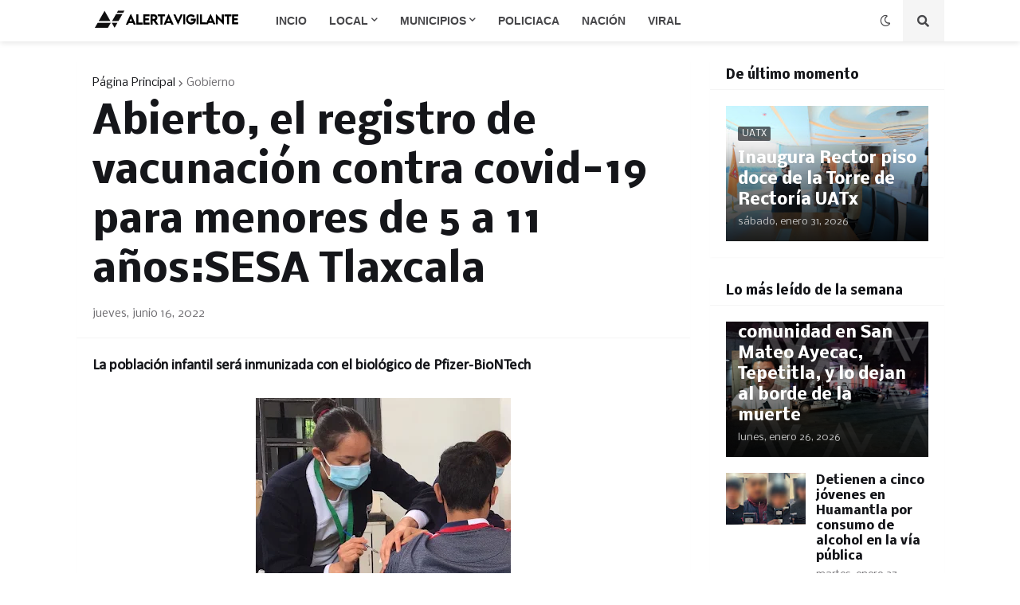

--- FILE ---
content_type: text/html; charset=utf-8
request_url: https://www.google.com/recaptcha/api2/aframe
body_size: 266
content:
<!DOCTYPE HTML><html><head><meta http-equiv="content-type" content="text/html; charset=UTF-8"></head><body><script nonce="e4pgB7F2brG7T0SPPy5szw">/** Anti-fraud and anti-abuse applications only. See google.com/recaptcha */ try{var clients={'sodar':'https://pagead2.googlesyndication.com/pagead/sodar?'};window.addEventListener("message",function(a){try{if(a.source===window.parent){var b=JSON.parse(a.data);var c=clients[b['id']];if(c){var d=document.createElement('img');d.src=c+b['params']+'&rc='+(localStorage.getItem("rc::a")?sessionStorage.getItem("rc::b"):"");window.document.body.appendChild(d);sessionStorage.setItem("rc::e",parseInt(sessionStorage.getItem("rc::e")||0)+1);localStorage.setItem("rc::h",'1769973584639');}}}catch(b){}});window.parent.postMessage("_grecaptcha_ready", "*");}catch(b){}</script></body></html>